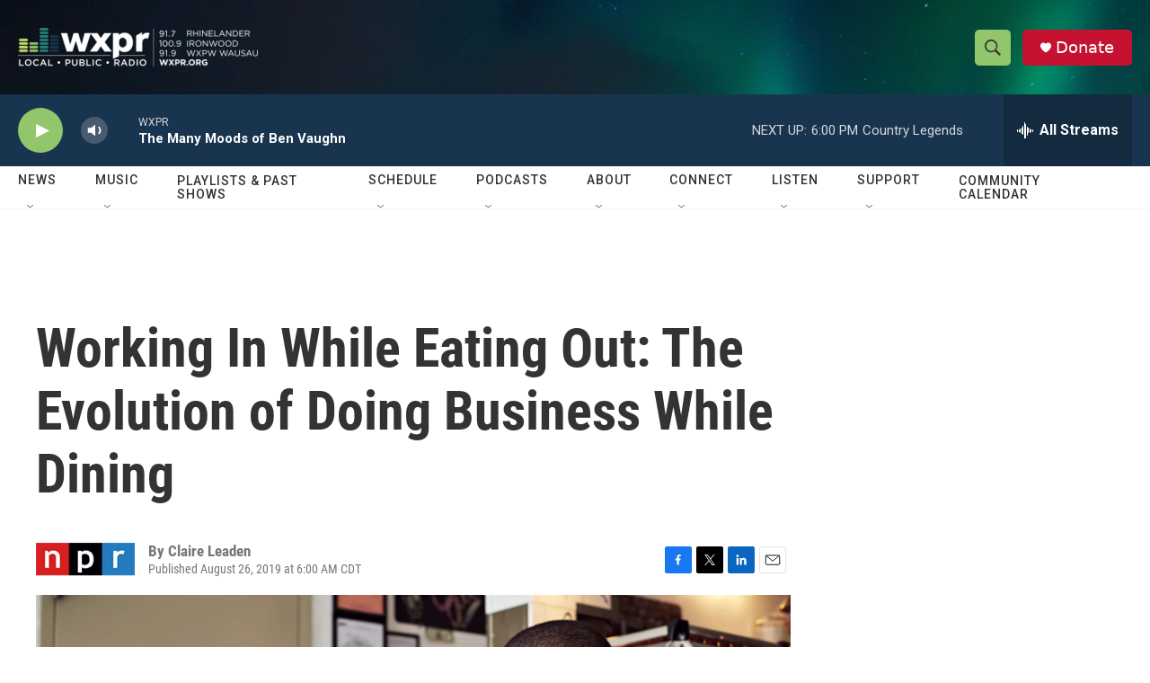

--- FILE ---
content_type: text/html; charset=utf-8
request_url: https://www.google.com/recaptcha/api2/aframe
body_size: 183
content:
<!DOCTYPE HTML><html><head><meta http-equiv="content-type" content="text/html; charset=UTF-8"></head><body><script nonce="8MjZ67OYi_D43DF0HEappw">/** Anti-fraud and anti-abuse applications only. See google.com/recaptcha */ try{var clients={'sodar':'https://pagead2.googlesyndication.com/pagead/sodar?'};window.addEventListener("message",function(a){try{if(a.source===window.parent){var b=JSON.parse(a.data);var c=clients[b['id']];if(c){var d=document.createElement('img');d.src=c+b['params']+'&rc='+(localStorage.getItem("rc::a")?sessionStorage.getItem("rc::b"):"");window.document.body.appendChild(d);sessionStorage.setItem("rc::e",parseInt(sessionStorage.getItem("rc::e")||0)+1);localStorage.setItem("rc::h",'1768692201187');}}}catch(b){}});window.parent.postMessage("_grecaptcha_ready", "*");}catch(b){}</script></body></html>